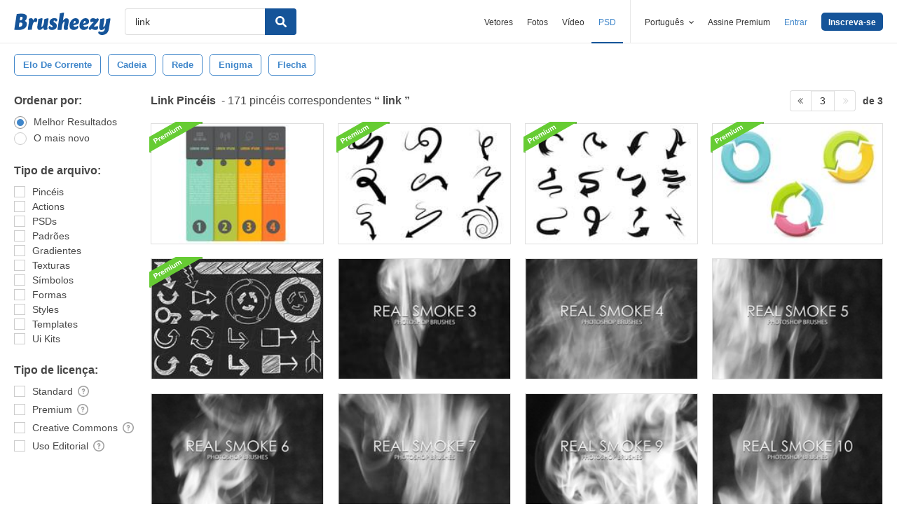

--- FILE ---
content_type: text/plain;charset=UTF-8
request_url: https://c.pub.network/v2/c
body_size: -112
content:
f6860fab-3bd1-48cd-a16d-5f6b3d64a169

--- FILE ---
content_type: text/plain;charset=UTF-8
request_url: https://c.pub.network/v2/c
body_size: -262
content:
2f4b8c1f-f5d5-4e21-a259-f63c90205f6b